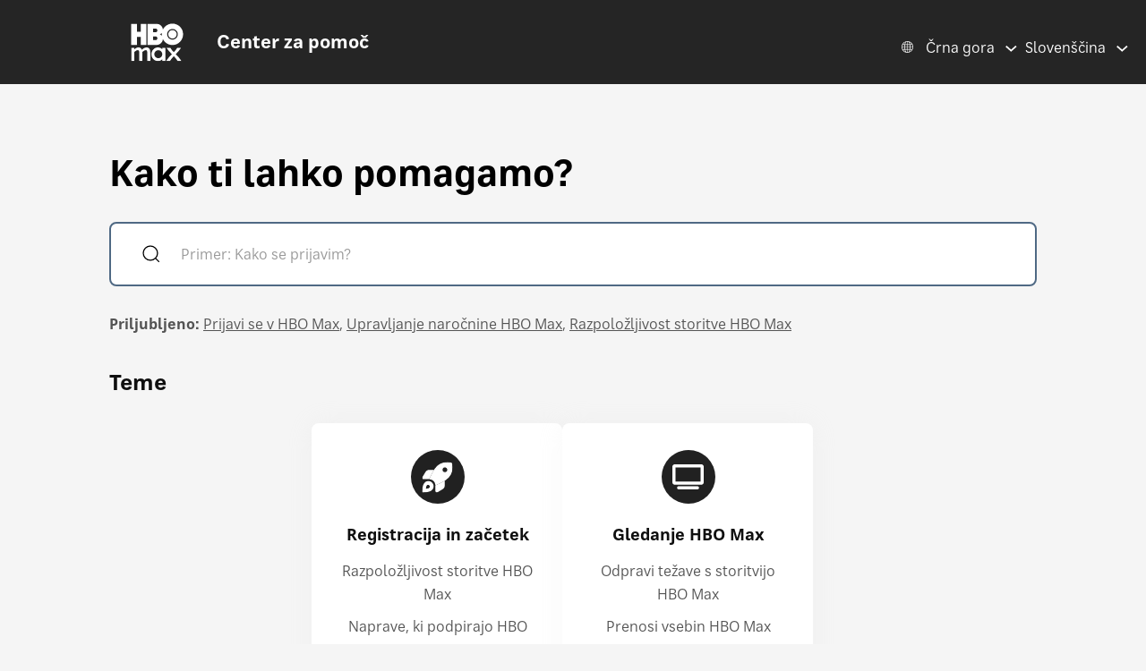

--- FILE ---
content_type: text/html; charset=utf-8
request_url: https://help.hbomax.com/me-sl/Home/Index
body_size: 9435
content:





<!DOCTYPE html>
<html lang="sl"
    >
<head>
    <script src="/bundles/Environment?v=-v_hgkolf3WFVkmi-JAaStAMe2eguKR1LtgQv_uZ7LE1"></script>


    <link rel="stylesheet" type="text/css" href="/Styles/Account/Fonts.css" />
    <script type="text/javascript">
        HHURL.config.baseUrl = "https://eus-prod-cc-hbomax-webapp.azurewebsites.net/"
        HHURL.config.countryRoute = "me-sl"
        HHURL.config.cookieDomain = ".eus-prod-cc-hbomax-webapp.azurewebsites.net"
        HHURL.config.selectedCountry = "me"
        HHURL.config.selectedLanguage = "sl"
    </script>
    <!-- Google Tag Manager -->
    <script>
        (function (w, d, s, l, i) {
            w[l] = w[l] || []; w[l].push({
                'gtm.start':
                    new Date().getTime(), event: 'gtm.js'
            }); var f = d.getElementsByTagName(s)[0],
                j = d.createElement(s), dl = l != 'dataLayer' ? '&l=' + l : ''; j.async = true; j.src =
                    'https://www.googletagmanager.com/gtm.js?id=' + i + dl; f.parentNode.insertBefore(j, f);
        })(window, document, 'script', 'dataLayer', 'GTM-52HP4RS');</script>
    <!-- End Google Tag Manager -->
    <!-- OneTrust Cookies Consent Notice start for help.beam.com -->
    <script src="https://cdn.cookielaw.org/scripttemplates/otSDKStub.js" type="text/javascript" charset="UTF-8" data-domain-script="018fe2d4-5c7e-7d31-a64a-91fbd54e468c"></script>
    <script type="text/javascript">
        function OptanonWrapper() {
            //document.getElementById("").textContent = "HELLOOOO";
        }
    </script>
    <!-- OneTrust Cookies Consent Notice end for help.beam.com -->


    <script src="/bundles/jquery?v=yrtgBHzBzBVlRqzNLyzvzTDw3epo5qeXgCkAGYvIIdA1"></script>


    <link href="https://cdnjs.cloudflare.com/ajax/libs/dropzone/5.9.2/min/dropzone.min.css" rel="stylesheet" />
    <script src="https://cdnjs.cloudflare.com/ajax/libs/dropzone/5.9.2/min/dropzone.min.js"></script>


    <meta http-equiv="X-UA-Compatible" content="IE=Edge">
    <meta http-equiv="content-type" content="text/html; charset=utf-8" />
    <meta http-equiv="Content-Style-Type" content="text/css" />
    <meta http-equiv="Content-Script-Type" content="text/javascript" />
    <meta http-equiv="X-UA-Compatible" content="chrome=1" />
    <meta name="viewport" content="width=device-width, initial-scale=1.0, minimum-scale=1.0, maximum-scale=3.0, user-scalable=yes" />
    
    <meta name="description" content="Prejmi odgovore na svoja vprašanja o storitvi HBO Max: o prijavi, obračunavanju, svojem računu in gledanju. Tukaj smo, da ti pomagamo." />
    <meta name="og:description" content="Prejmi odgovore na svoja vprašanja o storitvi HBO Max: o prijavi, obračunavanju, svojem računu in gledanju. Tukaj smo, da ti pomagamo." />
    <meta property="og:site_name" content="HBO Max">

    <link rel="shortcut icon" type="image/x-icon" href="/images/hbo-max-favicon.ico">

    <title>HBO Max | Središče za pomoč </title>
    <script src="/bundles/modernizr?v=inCVuEFe6J4Q07A0AcRsbJic_UE5MwpRMNGcOtk94TE1"></script>



    <script src="/Scripts/js.cookie.js"></script>
    

    <!--My Bundles-->


    <script src="/bundles/baseScripts?v=Og7CG0NEu4Ri_NsXxAoA-FyKakoGvHPSV0ZxQcr7d5I1"></script>

    <script src="/bundles/accountScripts?v=lWeG-_sHGWZBzc8GU3n6RF-KmGcdkRTcdixBn_YiGxA1"></script>

    <link href="/bundles/baseCSS?v=mD3TI8EsqaUQsrzoyaaZtoqcBonmcvw01J06_kSvzas1" rel="stylesheet"/>

    <link href="/bundles/accountCSS?v=nMYuNoj4vrvtceoKB0F-zjgix-CwgTXX57pbI1zDpls1" rel="stylesheet"/>

    <script src="/bundles/Clamp?v=yvdArk0iPbgG7pC4GCXbdiAGgGVhFaDNj8yl-y154Fg1"></script>

    <script src="/bundles/UAParser?v=5rQlbkPqG9FubFY54-YxgizLGUHN0wuW0eYuNA1iSKc1"></script>


    

    
    

    

    <!--Concentrix script load-->



    <script>
        window.CNX_BASEURL = "https://azureappgw-chatbot-admin.hartehanks.com/api/v1/chatbot";
    </script>


    <script src="/bundles/PypeStream?v=W4y14mb6s-vFiptmOhI7rk17YhcjG6D_EoDlz8yeLvE1"></script>

    
    

        <link rel="canonical" href="https://eus-prod-cc-hbomax-webapp.azurewebsites.net/me-sl/Home/Index" />

</head>
<body class="Site ">
    <!-- Google Tag Manager (noscript) -->
    <noscript>
        <iframe src="https://www.googletagmanager.com/ns.html?id=GTM-52HP4RS"
                height="0" width="0" style="display:none;visibility:hidden"></iframe>
    </noscript>
    <!-- End Google Tag Manager (noscript) -->
    <div class="SiteParent Home">
        <header>
            <div class="HeaderBG">
                


<header id="Site-header" class="Site-header AtTop">
    <div class="Header" role="banner">
        <div class="HeaderRow">
            <div class="HeaderTitleBlock">
                <div class="HeaderTitleWrapper">
                    <a href="/me-sl/Home/Index" class="HeaderLink InlineBlock" data-gatType="Link" data-gatSection="Header" data-nav="Light">
                        <div class="InlineBlock"><img src="/images/icons/NEW_HBO_Max_Logo_Pure_White.svg" class="HeaderLogo" /></div>
                        <div class="InlineBlock">
                            <div class="HeaderTitleLabel">Center za pomoč</div>
                        </div>
                    </a>
                </div>
            </div>
            <div class="HeaderLinkBlock">
                <div class="HeaderLanguagePicker">
    <div id="CountryPickerButton" class="PickerButton CountryPicker focusable" tabindex="0">
        <div class="PickerButtonLabel"><img src="/Images/icons/world_fff.svg" alt="Countries" class="RCLIcon" /></div>
        <div class="PickerValue">
            <div class="PickerButtonLabel desktop">Črna gora</div> 
            <div class="PickerButtonLabel mobile">ME</div> 
        </div>
    </div>
    <div id="LanguagePickerButton" class="PickerButton LanguagePicker focusable" tabindex="0">
        <div class="PickerValue Lang">
            <div class="PickerButtonLabel desktop">Slovenščina</div> 
            <div class="PickerButtonLabel mobile">SL</div>  
        </div>
    </div>
<div id="CountryPickerOverlay" class="Overlay DisplayNone">
    <div class="OverlayModal RCLOverlayModal">
        <div class="OverlayHeaderBar">
            <div class="RCLModalTitleWrapper"><div class="RCLModalTitle">Izberi svojo državo</div></div>

            <div id="CountryOverlayClose" class="OverlayClose"><img src="/images/icons/close-x.svg" alt="close" /></div>
        </div>
        <div class="RCLModalTopLine">Izberi svojo državo</div>
        <div class="OverlayModalBodyWrapper">
            <div class="OverlayModalBody">
                <div>

                    
                            <div class="RCLRegion">Azijsko-pacifiška regija</div>
                            <div class="RCLCountry"><a href="/au-en/Home/Index">Avstralija</a></div>
                            <div class="RCLCountry"><a href="/bd-en/Home/Index">Bangladeš</a></div>
                            <div class="RCLCountry"><a href="/bn-ms/Home/Index">Brunej</a></div>
                            <div class="RCLCountry"><a href="/ph-en/Home/Index">Filipini</a></div>
                            <div class="RCLCountry"><a href="/hk-zh/Home/Index">Hongkong</a></div>
                            <div class="RCLCountry"><a href="/id-id/Home/Index">Indonezija</a></div>
                            <div class="RCLCountry"><a href="/kh-en/Home/Index">Kambodža</a></div>
                            <div class="RCLCountry"><a href="/la-en/Home/Index">Laos</a></div>
                            <div class="RCLCountry"><a href="/mo-zh/Home/Index">Macao</a></div>
                            <div class="RCLCountry"><a href="/my-ms/Home/Index">Malezija</a></div>
                            <div class="RCLCountry"><a href="/mm-en/Home/Index">Mjanmar</a></div>
                            <div class="RCLCountry"><a href="/mn-en/Home/Index">Mongolija</a></div>
                            <div class="RCLCountry"><a href="/np-en/Home/Index">Nepal</a></div>
                            <div class="RCLCountry"><a href="/pk-en/Home/Index">Pakistan</a></div>
                            <div class="RCLCountry"><a href="/pw-en/Home/Index">Palav</a></div>
                            <div class="RCLCountry"><a href="/pg-en/Home/Index">Papua Nova Gvineja</a></div>
                            <div class="RCLCountry"><a href="/sb-en/Home/Index">Salomonovi otoki</a></div>
                            <div class="RCLCountry"><a href="/sg-en/Home/Index">Singapur</a></div>
                            <div class="RCLCountry"><a href="/lk-en/Home/Index">Šrilanka</a></div>
                            <div class="RCLCountry"><a href="/th-th/Home/Index">Tajska</a></div>
                            <div class="RCLCountry"><a href="/tw-zh/Home/Index">Tajvan</a></div>
                            <div class="RCLCountry"><a href="/tl-en/Home/Index">Vzhodni Timor</a></div>
                            <div class="RCLRegion">Bližnji vzhod</div>
                            <div class="RCLCountry"><a href="/il-he/Home/Index">Izrael</a></div>
                            <div class="RCLRegion">Evropa in Centralna Azija</div>
                            <div class="RCLCountry"><a href="/al-en/Home/Index">Albanija</a></div>
                            <div class="RCLCountry"><a href="/am-ru/Home/Index">Armenija</a></div>
                            <div class="RCLCountry"><a href="/at-de/Home/Index">Avstrija</a></div>
                            <div class="RCLCountry"><a href="/be-en/Home/Index">Belgija</a></div>
                            <div class="RCLCountry"><a href="/bg-bg/Home/Index">Bolgarija</a></div>
                            <div class="RCLCountry"><a href="/ba-sh/Home/Index">Bosna in Hercegovina</a></div>
                            <div class="RCLCountry"><a href="/cz-cs/Home/Index">Češka republika</a></div>
                            <div class="RCLCountry"><a href="/cy-el/Home/Index">Ciper</a></div>
                            <div class="RCLCountry"><a href="/me-sh/Home/Index">Črna gora</a></div>
                            <div class="RCLCountry"><a href="/dk-da/Home/Index">Danska</a></div>
                            <div class="RCLCountry"><a href="/ee-et/Home/Index">Estonija</a></div>
                            <div class="RCLCountry"><a href="/fi-fi/Home/Index">Finska</a></div>
                            <div class="RCLCountry"><a href="/fr-fr/Home/Index">Francija</a></div>
                            <div class="RCLCountry"><a href="/gr-el/Home/Index">Grčija</a></div>
                            <div class="RCLCountry"><a href="/ge-en/Home/Index">Gruzija</a></div>
                            <div class="RCLCountry"><a href="/hr-hr/Home/Index">Hrvaška</a></div>
                            <div class="RCLCountry"><a href="/is-en/Home/Index">Islandija</a></div>
                            <div class="RCLCountry"><a href="/it-it/Home/Index">Italija</a></div>
                            <div class="RCLCountry"><a href="/kz-ru/Home/Index">Kazahstan</a></div>
                            <div class="RCLCountry"><a href="/kg-ru/Home/Index">Kirgizistan</a></div>
                            <div class="RCLCountry"><a href="/lv-lv/Home/Index">Latvija</a></div>
                            <div class="RCLCountry"><a href="/li-de/Home/Index">Lihtenštajn</a></div>
                            <div class="RCLCountry"><a href="/lt-lt/Home/Index">Litva</a></div>
                            <div class="RCLCountry"><a href="/lu-fr/Home/Index">Luksemburg</a></div>
                            <div class="RCLCountry"><a href="/hu-hu/Home/Index">Madžarska</a></div>
                            <div class="RCLCountry"><a href="/mt-en/Home/Index">Malta</a></div>
                            <div class="RCLCountry"><a href="/de-de/Home/Index">Nemčija</a></div>
                            <div class="RCLCountry"><a href="/nl-nl/Home/Index">Nizozemska</a></div>
                            <div class="RCLCountry"><a href="/no-no/Home/Index">Norveška</a></div>
                            <div class="RCLCountry"><a href="/pt-pt/Home/Index">Portugalska</a></div>
                            <div class="RCLCountry"><a href="/ro-ro/Home/Index">Romunija</a></div>
                            <div class="RCLCountry"><a href="/mk-mk/Home/Index">Severna Makedonija</a></div>
                            <div class="RCLCountry"><a href="/sk-sk/Home/Index">Slovaška</a></div>
                            <div class="RCLCountry"><a href="/si-sl/Home/Index">Slovenija</a></div>
                            <div class="RCLCountry"><a href="/es-es/Home/Index">Španija</a></div>
                            <div class="RCLCountry"><a href="/rs-sh/Home/Index">Srbija</a></div>
                            <div class="RCLCountry"><a href="/se-sv/Home/Index">Švedska</a></div>
                            <div class="RCLCountry"><a href="/ch-de/Home/Index">Švica</a></div>
                            <div class="RCLCountry"><a href="/tj-ru/Home/Index">Tadžikistan</a></div>
                            <div class="RCLCountry"><a href="/tr-tr/Home/Index">Turčija</a></div>
                            <div class="RCLCountry"><a href="/ua-uk/Home/Index">Ukrajina</a></div>
                            <div class="RCLRegion">Latinska Amerika in Karibi</div>
                            <div class="RCLCountry"><a href="/ai-en/Home/Index">Angvila</a></div>
                            <div class="RCLCountry"><a href="/ag-en/Home/Index">Antigva in Barbuda</a></div>
                            <div class="RCLCountry"><a href="/ar-es/Home/Index">Argentina</a></div>
                            <div class="RCLCountry"><a href="/aw-en/Home/Index">Aruba</a></div>
                            <div class="RCLCountry"><a href="/bs-en/Home/Index">Bahami</a></div>
                            <div class="RCLCountry"><a href="/bb-en/Home/Index">Barbados</a></div>
                            <div class="RCLCountry"><a href="/bz-en/Home/Index">Belize</a></div>
                            <div class="RCLCountry"><a href="/bo-es/Home/Index">Bolivija</a></div>
                            <div class="RCLCountry"><a href="/br-pt/Home/Index">Brazilija</a></div>
                            <div class="RCLCountry"><a href="/vg-en/Home/Index">Britanski Deviški otoki</a></div>
                            <div class="RCLCountry"><a href="/cl-es/Home/Index">Čile</a></div>
                            <div class="RCLCountry"><a href="/cw-en/Home/Index">Curacao</a></div>
                            <div class="RCLCountry"><a href="/dm-en/Home/Index">Dominika</a></div>
                            <div class="RCLCountry"><a href="/do-en/Home/Index">Dominikanska republika</a></div>
                            <div class="RCLCountry"><a href="/ec-es/Home/Index">Ekvador</a></div>
                            <div class="RCLCountry"><a href="/gd-en/Home/Index">Grenada</a></div>
                            <div class="RCLCountry"><a href="/gy-en/Home/Index">Gvajana</a></div>
                            <div class="RCLCountry"><a href="/gt-es/Home/Index">Gvatemala</a></div>
                            <div class="RCLCountry"><a href="/ht-en/Home/Index">Haiti</a></div>
                            <div class="RCLCountry"><a href="/hn-es/Home/Index">Honduras</a></div>
                            <div class="RCLCountry"><a href="/jm-en/Home/Index">Jamajka</a></div>
                            <div class="RCLCountry"><a href="/ky-en/Home/Index">Kajmanski otoki</a></div>
                            <div class="RCLCountry"><a href="/co-es/Home/Index">Kolumbija</a></div>
                            <div class="RCLCountry"><a href="/cr-es/Home/Index">Kostarika</a></div>
                            <div class="RCLCountry"><a href="/mx-es/Home/Index">Mehika</a></div>
                            <div class="RCLCountry"><a href="/ms-en/Home/Index">Montserrat</a></div>
                            <div class="RCLCountry"><a href="/ni-es/Home/Index">Nikaragva</a></div>
                            <div class="RCLCountry"><a href="/tc-en/Home/Index">Otoki Turks in Caicos</a></div>
                            <div class="RCLCountry"><a href="/pa-es/Home/Index">Panama</a></div>
                            <div class="RCLCountry"><a href="/py-es/Home/Index">Paragvaj</a></div>
                            <div class="RCLCountry"><a href="/pe-es/Home/Index">Peru</a></div>
                            <div class="RCLCountry"><a href="/sv-es/Home/Index">Salvador</a></div>
                            <div class="RCLCountry"><a href="/sr-en/Home/Index">Surinam</a></div>
                            <div class="RCLCountry"><a href="/lc-en/Home/Index">Sveta Lucija</a></div>
                            <div class="RCLCountry"><a href="/kn-en/Home/Index">Sveti Krištof in Nevis</a></div>
                            <div class="RCLCountry"><a href="/vc-en/Home/Index">Sveti Vincencij in Grenadine</a></div>
                            <div class="RCLCountry"><a href="/tt-en/Home/Index">Trinidad in Tobago</a></div>
                            <div class="RCLCountry"><a href="/uy-es/Home/Index">Urugvaj</a></div>
                            <div class="RCLCountry"><a href="/ve-es/Home/Index">Venezuela</a></div>
                            <div class="RCLRegion">ZDA</div>
                            <div class="RCLCountry"><a href="/us-en/Home/Index">Združene države Amerike</a></div>
                </div>
            </div>
        </div>
    </div>
</div>


<div id="LanguagePickerOverlay" class="DisplayNone LanguagePickerOverlay">
    <div id="LangList" class="LPOLanguageList">
            <div class="LPOLanguageChoice "><a href="/me-en/Home/Index">English</a></div>
            <div class="LPOLanguageChoice "><a href="/me-hr/Home/Index">Hrvatski</a></div>
            <div class="LPOLanguageChoice "><a href="/me-mk/Home/Index">Mакедонски</a></div>
            <div class="LPOLanguageChoice "><a href="/me-sh/Home/Index">Srpski</a></div>
            <div class="LPOLanguageChoice Selected"><a href="/me-sl/Home/Index">Slovenščina</a></div>
    </div>
</div></div>
            </div>
        </div>
    </div>
</header>
                <div class="HeaderSpacer"></div>
                
                <div class="SearchBlock">
    <div class="SearchTitle">Kako ti lahko pomagamo?</div>
    <div class="SearchSection">
        <div class="SearchContainer">
            <div id="SearchIconBlock" class="SearchIconBlock">
                <img src="/images/icons/search-default.svg" class="SearchIcon" alt="Search Button" />
            </div><div class="SearchInputBlock">
<form accept-charset="UTF-8" action="/me-sl/Answer/Results" class="search" data-gatType="Button" method="post" role="search"><input name="__RequestVerificationToken" type="hidden" value="ww6-G5VEDhLASJeVLk3DugPXxlkamIelsoJduvs8O8g02O2mCIrJtG8UBhj5KLQi9fzYlMdFOVfcRrb-_10aqRmywICb0T_Ugeo-CDPPfq41" />                    <input class="SearchInput" id="SearchHome" name="query" type="search" placeholder="Primer: Kako se prijavim?" autocomplete="off" aria-label="Primer: Kako se prijavim?"/>
                    <input id="HomeSearchSubmit" name="commit" type="submit" value="Search" style="display:none;" data-gatType="Button" data-gatSection="Home" data-gatName="Search">
                    <input id="IsNewSearch" type="hidden" name="IsNewSearch" value="True" />
</form>            </div><div id="DynamicSearchHome" class="DisplayNone">
                <div id="DynamicSearchWrapper" class="DynSearchWrapper DynSearchHome">
    <div id="PopularBlock" class="">
        <div class="PageSearchRow2Title">PRILJUBLJENO TA TRENUTEK</div>
        <div>
            <ul class="PageSearchPopList">
                    <li><a href="/me-sl/Answer/Detail/000002515" class="FeaturedLink" data-gatType="Link" data-gatSection="PopularSearches">Podnapisi, podnaslavljanje in zvok</a></li>
                    <li><a href="/me-sl/Answer/Detail/000002516" class="FeaturedLink" data-gatType="Link" data-gatSection="PopularSearches">Pozabljen e-poštni naslov ali geslo HBO Max</a></li>
                    <li><a href="/me-sl/Answer/Detail/000002525" class="FeaturedLink" data-gatType="Link" data-gatSection="PopularSearches">Sprememba načina plačila</a></li>
                    <li><a href="/me-sl/Answer/Detail/000002521" class="FeaturedLink" data-gatType="Link" data-gatSection="PopularSearches">Odpravi težave z aplikacijo HBO Max ali stranjo hbomax.com</a></li>
                    <li><a href="/me-sl/Answer/Detail/000002508" class="FeaturedLink" data-gatType="Link" data-gatSection="PopularSearches">Spremeni svoj e-poštni naslov, geslo ali ime</a></li>
            </ul>
        </div>
    </div>
    <div id="DynamicSearchBlock" class=""></div>
</div>


            </div>
        </div>
    </div>
    <div class="PopularBlock">
    <ul class="PopularList"><li class="PopularLabel">Priljubljeno:</li>
            <li><a href="/me-sl/Answer/Detail/000002551" class="PopularLink" data-gatType="Link" data-gatSection="PopularList" >Prijavi se v HBO Max</a></li>
            <li><a href="/me-sl/Answer/Detail/000002529" class="PopularLink" data-gatType="Link" data-gatSection="PopularList" >Upravljanje naročnine HBO Max</a></li>
            <li><a href="/me-sl/Answer/Detail/000002518" class="PopularLink" data-gatType="Link" data-gatSection="PopularList" >Razpoložljivost storitve HBO Max</a></li>
    </ul>
</div>


</div>
<script>
    $(document).ready(function () {
        $("#SearchHome").focusin(function () {
            $("#DynamicSearchHome").removeClass("DisplayNone");
        });
        MonitorSearch("SearchHome", "DynamicSearchBlock", "/me-sl/Answer/AnswerSearch");
        $('#SearchIconBlock').click(function () {
            _doSearch();
        });
        $('#SearchHome').keypress(function (e) {
            if (e.which == 13) {
                _doSearch();
                return false;
            }
        });
    });
    function _doSearch() {
        if ($("#SearchHome").val().trim().length > 0) {
            $('#HomeSearchSubmit').click();
        }
    }
</script>
                <div id="ScrollToTop"><img src="/images/icons/back-to-top-v2.svg" /></div>
            </div>
        </header>
        <main class="Site-content Site-content--full">
            
            

<div class="BodyHome">
    <h2 class="CategoriesTitle">Teme</h2>
<section class="categories" data-section="categories">

            <div class="CategoryGroup">
<section class="CategoryHolder">
    <div class="category">

        <div class="CategoryHeaderRow">
            <a href="/me-sl/Category/Detail/Sign_Up_Get_Started" class="cat-link" data-gatType="Link" data-gatSection="CategoryBlockTitle"><div class="IconBG"><img src="\images\icons\getstarted_v2.svg" class="CategoryIcon Sign_Up_Get_Started" /></div><h2 class="cat-heading" data-breadcrumb="Registracija in začetek">Registracija in začetek</h2></a>
        </div>
        <div class="CategoryBody">
            <ul id="TopInCategory0" class="cat-questions" data-section="Registracija in začetek">
                    <li class="question"><a href="/me-sl/Answer/Detail/000002518" data-gatType="Link" data-gatSection="CategoryBlockAnswer">Razpoložljivost storitve HBO Max</a></li>
                    <li class="question"><a href="/me-sl/Answer/Detail/000002506" data-gatType="Link" data-gatSection="CategoryBlockAnswer">Naprave, ki podpirajo HBO Max</a></li>
                    <li class="question"><a href="/me-sl/Answer/Detail/000002547" data-gatType="Link" data-gatSection="CategoryBlockAnswer">Paketi HBO Max</a></li>
            </ul>
        </div>

            <div class="category-footer"><a href="/me-sl/Category/Detail/Sign_Up_Get_Started" class="ViewAll" title="Prikaži vse - Registracija in začetek" data-gatType="Link" data-gatSection="CategoryBlock" data-gatName="Prikaži vse - Registracija in začetek" aria-label="Prikaži vse Registracija in začetek">Prikaži vse</a></div>

            <script type="text/javascript">
	            $( window ).resize(function() {
	                textClamp_TopInCategory(0);
	            });

                $(window).on('load', function () {
                    textClamp_TopInCategory(0);
                });
            </script>

    </div>
</section>
<section class="CategoryHolder">
    <div class="category">

        <div class="CategoryHeaderRow">
            <a href="/me-sl/Category/Detail/Watch_Max" class="cat-link" data-gatType="Link" data-gatSection="CategoryBlockTitle"><div class="IconBG"><img src="\images\icons\watchmax_v2.svg" class="CategoryIcon Watch_Max" /></div><h2 class="cat-heading" data-breadcrumb="Gledanje HBO Max">Gledanje HBO Max</h2></a>
        </div>
        <div class="CategoryBody">
            <ul id="TopInCategory1" class="cat-questions" data-section="Gledanje HBO Max">
                    <li class="question"><a href="/me-sl/Answer/Detail/000002521" data-gatType="Link" data-gatSection="CategoryBlockAnswer">Odpravi težave s storitvijo HBO Max</a></li>
                    <li class="question"><a href="/me-sl/Answer/Detail/000002511" data-gatType="Link" data-gatSection="CategoryBlockAnswer">Prenosi vsebin HBO Max</a></li>
                    <li class="question"><a href="/me-sl/Answer/Detail/000002541" data-gatType="Link" data-gatSection="CategoryBlockAnswer">Nastavitve HBO Max</a></li>
            </ul>
        </div>

            <div class="category-footer"><a href="/me-sl/Category/Detail/Watch_Max" class="ViewAll" title="Prikaži vse - Gledanje HBO Max" data-gatType="Link" data-gatSection="CategoryBlock" data-gatName="Prikaži vse - Gledanje HBO Max" aria-label="Prikaži vse Gledanje HBO Max">Prikaži vse</a></div>

            <script type="text/javascript">
	            $( window ).resize(function() {
	                textClamp_TopInCategory(1);
	            });

                $(window).on('load', function () {
                    textClamp_TopInCategory(1);
                });
            </script>

    </div>
</section>
            </div>
            <div class="CategoryGroup">
<section class="CategoryHolder">
    <div class="category">

        <div class="CategoryHeaderRow">
            <a href="/me-sl/Category/Detail/Account_Sign_In" class="cat-link" data-gatType="Link" data-gatSection="CategoryBlockTitle"><div class="IconBG"><img src="\images\icons\accountsignin_v2.svg" class="CategoryIcon Account_Sign_In" /></div><h2 class="cat-heading" data-breadcrumb="Račun in prijava">Račun in prijava</h2></a>
        </div>
        <div class="CategoryBody">
            <ul id="TopInCategory2" class="cat-questions" data-section="Račun in prijava">
                    <li class="question"><a href="/me-sl/Answer/Detail/000002551" data-gatType="Link" data-gatSection="CategoryBlockAnswer">Prijavi se v HBO Max</a></li>
                    <li class="question"><a href="/me-sl/Answer/Detail/000002554" data-gatType="Link" data-gatSection="CategoryBlockAnswer">Ponudnika ni na seznamu</a></li>
                    <li class="question"><a href="/me-sl/Answer/Detail/000002557" data-gatType="Link" data-gatSection="CategoryBlockAnswer">Aktiviraj naročnino HBO Max</a></li>
            </ul>
        </div>

            <div class="category-footer"><a href="/me-sl/Category/Detail/Account_Sign_In" class="ViewAll" title="Prikaži vse - Račun in prijava" data-gatType="Link" data-gatSection="CategoryBlock" data-gatName="Prikaži vse - Račun in prijava" aria-label="Prikaži vse Račun in prijava">Prikaži vse</a></div>

            <script type="text/javascript">
	            $( window ).resize(function() {
	                textClamp_TopInCategory(2);
	            });

                $(window).on('load', function () {
                    textClamp_TopInCategory(2);
                });
            </script>

    </div>
</section>
<section class="CategoryHolder">
    <div class="category">

        <div class="CategoryHeaderRow">
            <a href="/me-sl/Category/Detail/Billing_Subscription" class="cat-link" data-gatType="Link" data-gatSection="CategoryBlockTitle"><div class="IconBG"><img src="\images\icons\billingsubscription_v2.svg" class="CategoryIcon Billing_Subscription" /></div><h2 class="cat-heading" data-breadcrumb="Obračunavanje in naročnina">Obračunavanje in naročnina</h2></a>
        </div>
        <div class="CategoryBody">
            <ul id="TopInCategory3" class="cat-questions" data-section="Obračunavanje in naročnina">
                    <li class="question"><a href="/me-sl/Answer/Detail/000002529" data-gatType="Link" data-gatSection="CategoryBlockAnswer">Upravljanje naročnine HBO Max</a></li>
                    <li class="question"><a href="/me-sl/Answer/Detail/000002547" data-gatType="Link" data-gatSection="CategoryBlockAnswer">Paketi HBO Max</a></li>
                    <li class="question"><a href="/me-sl/Answer/Detail/000002526" data-gatType="Link" data-gatSection="CategoryBlockAnswer">Preklic naročnine HBO Max</a></li>
            </ul>
        </div>

            <div class="category-footer"><a href="/me-sl/Category/Detail/Billing_Subscription" class="ViewAll" title="Prikaži vse - Obračunavanje in naročnina" data-gatType="Link" data-gatSection="CategoryBlock" data-gatName="Prikaži vse - Obračunavanje in naročnina" aria-label="Prikaži vse Obračunavanje in naročnina">Prikaži vse</a></div>

            <script type="text/javascript">
	            $( window ).resize(function() {
	                textClamp_TopInCategory(3);
	            });

                $(window).on('load', function () {
                    textClamp_TopInCategory(3);
                });
            </script>

    </div>
</section>
            </div>
    

</section>
<script type="text/javascript">
    /*
    function textClamp_TopInCategory(InstanceID) {
        $("#TopInCategory" + InstanceID + " .question").each(function () {
            $clamp($(this)[0], { clamp: 2, useNativeClamp: false, splitOnChars: [" "] });
        });
    }
    */
    function textClamp_TopInCategory(InstanceID) {
    $("#TopInCategory" + InstanceID + " .question a").each(function () {
        if ($(this).text().trim().length > 0) {
            try {
                $clamp(this, {
                    clamp: 2,
                    useNativeClamp: false,
                    splitOnChars: [" ", "-", "–", "—"]
                });
            } catch (e) {
                console.warn("Clamp error for:", this, e);
            }
        }
    });
}
</script>

</div>
<div class="KBLists">
    <div class="FeaturedBlock">
        <div class="FeatureWidth">
    <div class="FeaturedTitleRow">
        <div class="FeaturedTitle">Izpostavljeni članki</div>
    </div>
    <div>
        <ul class="FeaturedList">
                <li><a href="/me-sl/Answer/Detail/000002547" class="FeaturedLink" data-gatType="Link" data-gatSection="FeaturedArticles">Paketi HBO Max</a></li>
                <li><a href="/me-sl/Answer/Detail/000002521" class="FeaturedLink" data-gatType="Link" data-gatSection="FeaturedArticles">Odpravi težave s storitvijo HBO Max</a></li>
        </ul>
    </div>
</div>

    </div>
    <div class="HowDoIBlock">
        <div class="FeatureWidth">
    <div class="FeaturedTitleRow">
        <div class="FeaturedTitle">Kako ...?</div>
    </div>
    <div>
        <ul class="FeaturedList">
                <li><a href="/me-sl/Answer/Detail/000002551" class="FeaturedLink" data-gatType="Link" data-gatSection="HowDoI">Prijavi se v HBO Max</a></li>
                <li><a href="/me-sl/Answer/Detail/000002529" class="FeaturedLink" data-gatType="Link" data-gatSection="HowDoI">Upravljanje naročnine HBO Max</a></li>
                <li><a href="/me-sl/Answer/Detail/000002544" class="FeaturedLink" data-gatType="Link" data-gatSection="HowDoI">Naroči se na HBO Max</a></li>
        </ul>
    </div>
</div>


    </div>
</div>

<script>
    const country = "us";
    const wafcountry = "US";
    console.log("GeoIP Country = ", country);
    console.log("WAF Country = ", wafcountry);
</script>



        </main>
        



<footer class="Site-footer">
    <div class="Footer">
        <div class="FooterLinksRow">
            <div class="FooterLinks">
                
                <div class="FooterLink"><a href="/me-sl/Feedback/index" target="_self" data-gatType="Link" data-gatSection="Footer" data-nav="Light">Vnesi povratne informacije</a></div>
                <div class="FooterLink"><a href="http://www.hbomax.com/privacy" target="_blank" data-gatType="Link" data-gatSection="Footer" data-nav="Light">Pravilnik o zasebnosti</a></div>
                <div class="FooterLink"><a href="http://www.hbomax.com/terms-of-use" target="_blank" data-gatType="Link" data-gatSection="Footer" data-nav="Light">Pogoji uporabe</a></div>
                
                <div class="FooterLink"><a class="ot-sdk-show-settings cookieLink" data-gatType="Link" data-gatSection="Footer" data-nav="Light" tabindex="0">Cookie Setting</a></div>
            </div>
            

        </div>



            <div class="ContactFloat"><button id="LaunchChat" type="submit" data-gatType="Button" data-gatSection="ChatFloat" data-gatName="Launch" class="ContactFloatButton DisplayNone">Stik z nami</button></div>

        <hr class="FooterHR" />
        <div class="CopyrightRow">
                <div class="FooterSocialLink"><span class="FollowUs">Sledi nam</span><a id="XLink" href="https://www.instagram.com/HBOMaxAdria" target="_blank" data-gatType="Link" data-gatSection="Footer" data-gatName="Twitter" data-nav="Light" class="FollowLink"><img src="/images/icons/instagram_white_v2.svg" class="TwitterFooterIcon" alt="Twitter icon" /></a></div>



                <div class="CR">&copy; 2026 HBO Europe s.r.o. HBO Max is property of Home Box Office, Inc. All rights reserved.</div>
        </div>
    </div>
</footer>
<input data-val="true" data-val-required="The IsPypestreamDown field is required." id="IsPypestreamDown" name="IsPypestreamDown" type="hidden" value="False" />
<input id="Country" name="Country" type="hidden" value="me" />
<input id="Language" name="Language" type="hidden" value="sl" />
<input id="PypeStreamAppID" name="PypeStreamAppID" type="hidden" value="dc3e1bf9-77fb-4e3b-9d63-c2d7109d581a" />


<script src="https://ajax.googleapis.com/ajax/libs/jquery/3.5.1/jquery.min.js"></script>
<script type="text/javascript">
    $(document).ready(function () {
        $("#XLink").click(function (event) {
            //event.preventDefault();
            $.ajax({
                url: '/me-sl/Footer/SaveTwitterData',
                type: 'POST',
                success: function (response) {
                    if (response.success) {
                        console.log("Data saved successfully");
                    } else {
                        console.log("Error saving data");
                    }
                },
                error: function (xhr, status, error) {
                    console.log("Error: " + error);
                }
            });
        });
        // Ensure the tabindex attribute is set correctly for all focusable divs
        $('.focusable').attr('tabindex', '0');
    });
</script>

    <script type="text/javascript">
                    $(document).ready(function () {
                        var url = '/me-sl/ContactUs/index';
                        if ($("#IsPypestreamDown").val() == 'True') {
                            $("#LaunchChat").removeClass("DisplayNone");
                            $("#LaunchChat").click(function (e) {
                                //window.location.href = HHURL.config.baseUrl + "ContactUs/Topic/Sign_Up_Get_Started";
                                window.location.href = url;
                            });
                        }
                        else {
                            _launchPypestream($("#Country").val(), $("#Language").val(), $("#PypeStreamAppID").val())
                        }

                        //loadChatbotConfigurationFromService();
                    });

    </script>


    </div>
    

</body>

</html>

<script>
    
</script>




<script>
    (function autoOpenChatWhenCnxReady() {
        var params = new URLSearchParams(window.location.search);
        if (!params.has('link_clicked')) return;

        var btn = document.getElementById('launch-chat');
        if (!btn) return;

        if (window.__CNX_AUTO_OPEN_DONE__) return;
        window.__CNX_AUTO_OPEN_DONE__ = true;

        window.addEventListener('cnx:ready', function () {
            setTimeout(function () {
                try {
                    var c = document.getElementById('chatbotContainer');
                    var alreadyShown = c && (c.childElementCount > 0 || getComputedStyle(c).display !== 'none');
                    if (!alreadyShown) btn.click();
                } catch (_) { }
            }, 100);
        }, { once: true });
    })();
</script>


--- FILE ---
content_type: text/css
request_url: https://web.pypestream.com/assets/index.2f8a77c1.css
body_size: -46
content:
@font-face{font-family:Open Sans;font-style:normal;font-weight:400;src:url(/assets/open-sans-regular.53bb8584.woff2) format("woff2")}@font-face{font-family:Open Sans;font-style:normal;font-weight:600;src:url(/assets/open-sans-semi-bold.8316cc0b.woff2) format("woff2")}@font-face{font-family:Open Sans;font-style:normal;font-weight:700;src:url(/assets/open-sans-bold.eb0d3e86.woff2) format("woff2")}.ps-sr-only{border:0;clip:rect(0,0,0,0);height:1px;margin:-1px;overflow:hidden;padding:0;position:absolute;width:1px;white-space:nowrap}input::-ms-reveal,input::-ms-clear{display:none}


--- FILE ---
content_type: application/javascript
request_url: https://web.pypestream.com/assets/sl.79697a0e.js
body_size: 2535
content:
const l="Nalaganje",_="Zapri",p="Odpri v novem zavihku",c="Pridobivanje trenutne lokacije...",d="Tukaj je moja lokacija.",u="Tukaj je moja lokacija.",v="Prenesite prepis",m="Pridru\u017Eite se sre\u010Danju",j="Za\u010Dni nov pogovor",k="Preme\u0161\u010Deni ste k drugemu agentu.",g="Izberite mo\u017Enost",b="Izberite mo\u017Enost ali vnesite sporo\u010Dilo",z="Vnesite sporo\u010Dilo",h="Vnesite varno sporo\u010Dilo",y="Sodelujte z nami",f="{{date, notices}}",e={lastWeek:"'Prej\u0161nji teden' eeee 'ob' h:mm aa",yesterday:"'V\u010Deraj ob' h:mm aa",today:"'Danes ob' h:mm aa",tomorrow:"'Jutri ob' h:mm aa",nextWeek:"'Naslednji teden' eeee 'ob' h:mm aa",other:"P"},a={today:"Danes",tomorrow:"Jutri",yesterday:"V\u010Deraj"},P="Izberite Mo\u017Enost",N="Izberite Datum",w="Izberite Mo\u017Enost",x="Izberite Mo\u017Enosti",I="Izberite",Z="Iskanje",V="{{count}} Rezultat",R="{{count}} Rezultatov",M="Izberi vse",O="Geolokacija ni podprta.",S="Ta pogovor se je kon\u010Dal.",D="Uspe\u0161no ste povezani z agentom.",o="Va\u0161 brskalnik ne podpira videa HTML5. <1>vir lahko prenesete tukaj</1>.",T="Nastavitve",A="Nazaj na pogovor",L="Poganja",i=`Vsi agenti so trenutno zasedeni,
 po\u010Dakajte, da se pove\u017Eete.`,G="Internetna povezava je bila izgubljena",K="Ponovna povezava...",J="Rekli ste: ",W="Agent tipka ",F="{{ pypeName }} tipka ",U="{{ fromname }} pravi: ",B="{{ pypeName }} pravi: ",C="{{ fromName }} je delil(-a) sliko: ",H="{{ pypeName }} je delil(-a) sliko: ",q="Za najbolj\u0161o izku\u0161njo z bralnikom zaslona v Firefoxu priporo\u010Damo uporabo NVDA.",n="Za najbolj\u0161o izku\u0161njo z bralnikom zaslona v Google Chrome priporo\u010Damo uporabo JAWS.",E="Kon\u010Daj pogovor",Q="Doma\u010Di meni",X="Nazaj",Y="Minimiziraj",$="Zapri pogovorno okno",ee="Strni pogovorno okno",ae="Raz\u0161iri v istem oknu",oe="Zapri pogovor",ie="Zapri anketo",ne="Po\u010Disti",te="Po\u0161lji",se="Skrij varno vsebino",re="Prika\u017Ei varno vsebino",le="{{ date, Pp}}",_e="ti",pe="prepis",ce="Pogovorno vmesnik",de="Po\u0161lji sporo\u010Dilo",ue="{{ title }} - Odpri pogovorno okno",ve="Sporo\u010Dilo poslano",me="Nalaganje: {{ fileName }}",je="Nalaganje uspe\u0161no",t="Prilo\u017Eeno: {{ fileName }}",ke="Nalaganje ni uspelo",ge="Oprostite, ta vrsta datoteke ni dovoljena.",be="Nalo\u017Eili ste {{ fileName }}",ze="Pri nalaganju va\u0161e datoteke je pri\u0161lo do te\u017Eave.",s="Ta datoteka je prevelika za nalaganje. Prosimo, izberite datoteko, manj\u0161o od 5 GB.",he="{{ agentName }} je za\u010Del(-a) klic",ye="Kliknite za pridru\u017Eitev",fe="Va\u0161a klicna seja je v teku",Pe="Ponovno za\u017Eenite",Ne="Nobena",we="Poganja Pypestream",r="Oprostite, imamo nekaj tehni\u010Dnih te\u017Eav. Poskusite svojo zahtevo pozneje.",xe={loading:"Nalaganje",webview_close:"Zapri",webview_expand:"Odpri v novem zavihku",fetching_location:"Pridobivanje trenutne lokacije...",location_success:"Tukaj je moja lokacija.",location_failure:"Tukaj je moja lokacija.",download_transcript:"Prenesite prepis",join_meeting:"Pridru\u017Eite se sre\u010Danju",start_new_conversation:"Za\u010Dni nov pogovor",transfer_another_agent:"Preme\u0161\u010Deni ste k drugemu agentu.",text_input_select:"Izberite mo\u017Enost",text_input_selectORtype:"Izberite mo\u017Enost ali vnesite sporo\u010Dilo",text_input_type:"Vnesite sporo\u010Dilo",text_input_secure:"Vnesite varno sporo\u010Dilo",default_launcher_text:"Sodelujte z nami",chat_notice_timestamp:"{{date, notices}}",noticesLocale:e,datepickerLocale:a,condensed_placeholder_carousel:"Izberite Mo\u017Enost",condensed_placeholder_date:"Izberite Datum",condensed_placeholder_list:"Izberite Mo\u017Enost",condensed_placeholder_list_plural:"Izberite Mo\u017Enosti",listpicker_button_text:"Izberite",listpicker_search_placeholder:"Iskanje",listpicker_results:"{{count}} Rezultat",listpicker_results_plural:"{{count}} Rezultatov",listpicker_select_all:"Izberi vse",location_unsupported_error:"Geolokacija ni podprta.",conversation_ended:"Ta pogovor se je kon\u010Dal.",transfered_agent:"Uspe\u0161no ste povezani z agentom.",video_unsupported:o,settings:"Nastavitve",return_to_conversation:"Nazaj na pogovor",powered_by:"Poganja",added_to_waitlist:i,lost_internet_connection:"Internetna povezava je bila izgubljena",reconnecting:"Ponovna povezava...",you_said:"Rekli ste: ",agent_is_typing:"Agent tipka ",bot_is_typing:"{{ pypeName }} tipka ",agent_says:"{{ fromname }} pravi: ",bot_says:"{{ pypeName }} pravi: ",agent_shared_image:"{{ fromName }} je delil(-a) sliko: ",bot_shared_image:"{{ pypeName }} je delil(-a) sliko: ",disclaimer_firefox_sr_only:"Za najbolj\u0161o izku\u0161njo z bralnikom zaslona v Firefoxu priporo\u010Damo uporabo NVDA.",disclaimer_chrome_sr_only:n,end_conversation:"Kon\u010Daj pogovor",home:"Doma\u010Di meni",back:"Nazaj",minimize:"Minimiziraj",close_webview:"Zapri pogovorno okno",reduce_webview:"Strni pogovorno okno",expand_in_same_window:"Raz\u0161iri v istem oknu",close_conversation_dialog:"Zapri pogovor",close_survey:"Zapri anketo",clear:"Po\u010Disti",send:"Po\u0161lji",hide_secure_content:"Skrij varno vsebino",show_secure_content:"Prika\u017Ei varno vsebino",chat_at:"{{ date, Pp}}",you:"ti",transcript:"prepis",conversation_interface:"Pogovorno vmesnik",send_message:"Po\u0161lji sporo\u010Dilo",open_conversation_dialog:"{{ title }} - Odpri pogovorno okno",message_sent:"Sporo\u010Dilo poslano",you_are_uploading:"Nalaganje: {{ fileName }}",upload_successful:"Nalaganje uspe\u0161no",attached:t,upload_failed:"Nalaganje ni uspelo",file_type_error:"Oprostite, ta vrsta datoteke ni dovoljena.",you_uploaded:"Nalo\u017Eili ste {{ fileName }}",problem_uploading_file:"Pri nalaganju va\u0161e datoteke je pri\u0161lo do te\u017Eave.",file_upload_size_error:s,agent_initiated_call:"{{ agentName }} je za\u010Del(-a) klic",click_to_join:"Kliknite za pridru\u017Eitev",call_session_in_progress:"Va\u0161a klicna seja je v teku",relaunch:"Ponovno za\u017Eenite",listpicker_none:"Nobena",powered_by_pypestream:"Poganja Pypestream",technical_error:r};export{i as added_to_waitlist,he as agent_initiated_call,W as agent_is_typing,U as agent_says,C as agent_shared_image,t as attached,X as back,F as bot_is_typing,B as bot_says,H as bot_shared_image,fe as call_session_in_progress,le as chat_at,f as chat_notice_timestamp,ne as clear,ye as click_to_join,oe as close_conversation_dialog,ie as close_survey,$ as close_webview,P as condensed_placeholder_carousel,N as condensed_placeholder_date,w as condensed_placeholder_list,x as condensed_placeholder_list_plural,S as conversation_ended,ce as conversation_interface,a as datepickerLocale,xe as default,y as default_launcher_text,n as disclaimer_chrome_sr_only,q as disclaimer_firefox_sr_only,v as download_transcript,E as end_conversation,ae as expand_in_same_window,c as fetching_location,ge as file_type_error,s as file_upload_size_error,se as hide_secure_content,Q as home,m as join_meeting,I as listpicker_button_text,Ne as listpicker_none,V as listpicker_results,R as listpicker_results_plural,Z as listpicker_search_placeholder,M as listpicker_select_all,l as loading,u as location_failure,d as location_success,O as location_unsupported_error,G as lost_internet_connection,ve as message_sent,Y as minimize,e as noticesLocale,ue as open_conversation_dialog,L as powered_by,we as powered_by_pypestream,ze as problem_uploading_file,K as reconnecting,ee as reduce_webview,Pe as relaunch,A as return_to_conversation,te as send,de as send_message,T as settings,re as show_secure_content,j as start_new_conversation,r as technical_error,h as text_input_secure,g as text_input_select,b as text_input_selectORtype,z as text_input_type,pe as transcript,k as transfer_another_agent,D as transfered_agent,ke as upload_failed,je as upload_successful,o as video_unsupported,_ as webview_close,p as webview_expand,_e as you,me as you_are_uploading,J as you_said,be as you_uploaded};


--- FILE ---
content_type: text/javascript; charset=utf-8
request_url: https://help.hbomax.com/bundles/UAParser?v=5rQlbkPqG9FubFY54-YxgizLGUHN0wuW0eYuNA1iSKc1
body_size: 10177
content:
(function(n,t){"use strict";function pr(n,t){if(n=n||{},d.call(this,ir),t)d.call(this,[[oi,yi(n[g])],[di,yi(n[br])],[oi,yi(n[g])],[o,/\?1/.test(n[gr])],[u,wt(n[nu])],[dt,wt(n[tr])],[gi,wt(n[tu])],[h,wt(n[kr])],[nr,wt(n[dr])]]);else for(var i in n)this.hasOwnProperty(i)&&typeof n[i]!==y&&(this[i]=n[i])}function wr(n,e,l,v){return this.get=function(n){return n?this.data.hasOwnProperty(n)?this.data[n]:t:this.data},this.set=function(n,t){return this.data[n]=t,this},this.setCH=function(n){return this.uaCH=n,this},this.detectFeature=function(){if(c&&c.userAgent==this.ua)switch(this.itemType){case a:c.brave&&typeof c.brave.isBrave==kt&&this.set(i,"Brave");break;case w:!this.get(f)&&nt&&nt[o]&&this.set(f,o);this.get(u)=="Macintosh"&&c&&typeof c.standalone!==y&&c.maxTouchPoints&&c.maxTouchPoints>2&&this.set(u,"iPad").set(f,s);break;case p:!this.get(i)&&nt&&nt[dt]&&this.set(i,nt[dt]);break;case st:var t=this.data,n=function(n){return t[n].getItem().detectFeature().get()};this.set(a,n(a)).set(b,n(b)).set(w,n(w)).set(k,n(k)).set(p,n(p))}return this},this.parseUA=function(){return this.itemType!=st&&lr.call(this.data,this.ua,this.rgxMap),this.itemType==a&&this.set(ct,pi(this.get(r))),this},this.parseCH=function(){var tt=this.ua,n=this.uaCH,nt=this.rgxMap,e,c,y,d,s,l,v,g,t;switch(this.itemType){case a:if(e=n[di]||n[oi],e)for(c in e)y=e[c].brand,d=e[c].version,!/not.a.brand/i.test(y)&&(c<1||/chromi/i.test(this.get(i)))&&this.set(i,rt(vt+" ",y)).set(r,d).set(ct,pi(d));break;case b:s=n[h];s&&(s&&n[nr]=="64"&&(s+="64"),lr.call(this.data,s+";",nt));break;case w:n[o]&&this.set(f,o);n[u]&&this.set(u,n[u]);break;case p:l=n[dt];l&&(v=n[gi],l==hr&&(v=parseInt(pi(v),10)>=13?"11":"10"),this.set(i,l).set(r,v));break;case st:g=this.data;t=function(t){return g[t].getItem().setCH(n).parseCH().get()};this.set(a,t(a)).set(b,t(b)).set(w,t(w)).set(k,t(k)).set(p,t(p))}return this},d.call(this,[["itemType",n],["ua",e],["uaCH",v],["rgxMap",l],["data",ru(this,n)]]),this}function v(n,i,r){if(typeof n===et?(cr(n)?(typeof i===et&&(r=i),i=n):(r=n,i=t),n=t):typeof n!==it||cr(i)||(r=i,i=t),!(this instanceof v))return new v(n,i,r).getResult();var u=n||(c&&c.userAgent?c.userAgent:r&&r[ki]?r[ki]:ft),e=new pr(r,!0),o=i?iu(yr,i):yr,f=function(n){return n==st?function(){return new wr(n,u,o,e).set("ua",u).set(a,this.getBrowser()).set(b,this.getCPU()).set(w,this.getDevice()).set(k,this.getEngine()).set(p,this.getOS()).get()}:function(){return new wr(n,u,o[n],e).parseUA().get()}};return d.call(this,[["getBrowser",f(a)],["getCPU",f(b)],["getDevice",f(w)],["getEngine",f(k)],["getOS",f(p)],["getResult",f(st)],["getUA",function(){return u}],["setUA",function(n){return u=typeof n===it&&n.length>ei?wi(n,ei):n,this}]]).setUA(u),this}var ft="",bi="?",kt="function",y="undefined",et="object",it="string",ct="major",u="model",i="name",f="type",e="vendor",r="version",h="architecture",lt="console",o="mobile",s="tablet",l="smarttv",ot="wearable",fi="embedded",ki="user-agent",ei=350,oi="brands",di="fullVersionList",dt="platform",gi="platformVersion",nr="bitness",g="sec-ch-ua",br=g+"-full-version-list",kr=g+"-arch",dr=g+"-bitness",gr=g+"-mobile",nu=g+"-model",tr=g+"-platform",tu=tr+"-version",ir=["brands","fullVersionList",o,u,"platform","platformVersion",h,"bitness"],a="browser",b="cpu",w="device",k="engine",p="os",st="result",gt="Amazon",at="Apple",rr="ASUS",ur="BlackBerry",vt="Google",fr="Huawei",si="LG",hi="Microsoft",er="Motorola",ci="Samsung",or="Sharp",ni="Sony",li="Xiaomi",ai="Zebra",ht="Mobile ",yt=" Browser",ti="Chrome",pt="Firefox",ii="Opera",sr="Facebook",hr="Windows",c=typeof n!==y&&n.navigator?n.navigator:t,nt=c&&c.userAgentData?c.userAgentData:t,iu=function(n,t){var r={};for(var i in n)r[i]=t[i]&&t[i].length%2==0?t[i].concat(n[i]):n[i];return r},ri=function(n){for(var i={},t=0;t<n.length;t++)i[n[t].toUpperCase()]=n[t];return i},vi=function(n,t){if(typeof n===et&&n.length>0){for(var i in n)if(tt(n[i])==tt(t))return!0;return!1}return typeof n===it?tt(t).indexOf(tt(n))!==-1:!1},cr=function(n){for(var t in n)return/^(browser|cpu|device|engine|os)$/.test(t)},yi=function(n){var r,u,i,f;if(!n)return t;for(r=[],u=rt(/\\?\"/g,n).split(", "),i=0;i<u.length;i++)f=u[i].split(";v="),r[i]={brand:f[0],version:f[1]};return r},tt=function(n){return typeof n===it?n.toLowerCase():n},pi=function(n){return typeof n===it?rt(/[^\d\.]/g,n).split(".")[0]:t},d=function(n){var r,i;for(r in n)i=n[r],typeof i==et&&i.length==2?this[i[0]]=i[1]:this[i]=t;return this},rt=function(n,t){return t.replace(n,ft)},wt=function(n){return typeof n===it?rt(/\"/g,n):n},wi=function(n,t){if(typeof n===it)return n=rt(/^\s\s*/,n),typeof t===y?n:n.substring(0,ei)},lr=function(n,i){var f,o,l,s,r,e,u,h,c;if(n&&i)for(f=0;f<i.length&&!e;){for(h=i[f],c=i[f+1],o=l=0;o<h.length&&!e;){if(!h[o])break;if(e=h[o++].exec(n),!!e)for(s=0;s<c.length;s++)u=e[++l],r=c[s],typeof r===et&&r.length>0?r.length===2?this[r[0]]=typeof r[1]==kt?r[1].call(this,u):r[1]:r.length===3?this[r[0]]=typeof r[1]!==kt||r[1].exec&&r[1].test?u?u.replace(r[1],r[2]):t:u?r[1].call(this,u,r[2]):t:r.length===4&&(this[r[0]]=u?r[3].call(this,u.replace(r[1],r[2])):t):this[r]=u?u:t}f+=2}},ar=function(n,i){var r,u;for(r in i)if(typeof i[r]===et&&i[r].length>0){for(u=0;u<i[r].length;u++)if(vi(i[r][u],n))return r===bi?t:r}else if(vi(i[r],n))return r===bi?t:r;return n},vr={ME:"4.90","NT 3.11":"NT3.51","NT 4.0":"NT4.0",2e3:"NT 5.0",XP:["NT 5.1","NT 5.2"],Vista:"NT 6.0",7:"NT 6.1",8:"NT 6.2",8.1:"NT 6.3",10:["NT 6.4","NT 10.0"],RT:"ARM"},yr={browser:[[/\b(?:crmo|crios)\/([\w\.]+)/i],[r,[i,ht+"Chrome"]],[/edg(?:e|ios|a)?\/([\w\.]+)/i],[r,[i,"Edge"]],[/(opera mini)\/([-\w\.]+)/i,/(opera [mobiletab]{3,6})\b.+version\/([-\w\.]+)/i,/(opera)(?:.+version\/|[\/ ]+)([\w\.]+)/i],[i,r],[/opios[\/ ]+([\w\.]+)/i],[r,[i,ii+" Mini"]],[/\bopr\/([\w\.]+)/i],[r,[i,ii]],[/(kindle)\/([\w\.]+)/i,/(lunascape|maxthon|netfront|jasmine|blazer)[\/ ]?([\w\.]*)/i,/(avant |iemobile|slim)(?:browser)?[\/ ]?([\w\.]*)/i,/(ba?idubrowser)[\/ ]?([\w\.]+)/i,/(?:ms|\()(ie) ([\w\.]+)/i,/(flock|rockmelt|midori|epiphany|silk|skyfire|ovibrowser|bolt|iron|vivaldi|iridium|phantomjs|bowser|quark|qupzilla|falkon|rekonq|puffin|brave|whale(?!.+naver)|qqbrowserlite|qq|duckduckgo)\/([-\w\.]+)/i,/(heytap|ovi)browser\/([\d\.]+)/i,/(weibo)__([\d\.]+)/i],[i,r],[/(?:\buc? ?browser|(?:juc.+)ucweb)[\/ ]?([\w\.]+)/i],[r,[i,"UCBrowser"]],[/microm.+\bqbcore\/([\w\.]+)/i,/\bqbcore\/([\w\.]+).+microm/i],[r,[i,"WeChat(Win) Desktop"]],[/micromessenger\/([\w\.]+)/i],[r,[i,"WeChat"]],[/konqueror\/([\w\.]+)/i],[r,[i,"Konqueror"]],[/trident.+rv[: ]([\w\.]{1,9})\b.+like gecko/i],[r,[i,"IE"]],[/ya(?:search)?browser\/([\w\.]+)/i],[r,[i,"Yandex"]],[/(avast|avg)\/([\w\.]+)/i],[[i,/(.+)/,"$1 Secure"+yt],r],[/\bfocus\/([\w\.]+)/i],[r,[i,pt+" Focus"]],[/\bopt\/([\w\.]+)/i],[r,[i,ii+" Touch"]],[/coc_coc\w+\/([\w\.]+)/i],[r,[i,"Coc Coc"]],[/dolfin\/([\w\.]+)/i],[r,[i,"Dolphin"]],[/coast\/([\w\.]+)/i],[r,[i,ii+" Coast"]],[/miuibrowser\/([\w\.]+)/i],[r,[i,"MIUI"+yt]],[/fxios\/([\w\.-]+)/i],[r,[i,ht+pt]],[/\bqihu|(qi?ho?o?|360)browser/i],[[i,"360"+yt]],[/(oculus|samsung|sailfish|huawei)browser\/([\w\.]+)/i],[[i,/(.+)/,"$1"+yt],r],[/(comodo_dragon)\/([\w\.]+)/i],[[i,/_/g," "],r],[/(electron)\/([\w\.]+) safari/i,/(tesla)(?: qtcarbrowser|\/(20\d\d\.[-\w\.]+))/i,/m?(qqbrowser|baiduboxapp|2345Explorer)[\/ ]?([\w\.]+)/i],[i,r],[/(metasr)[\/ ]?([\w\.]+)/i,/(lbbrowser)/i,/\[(linkedin)app\]/i],[i],[/((?:fban\/fbios|fb_iab\/fb4a)(?!.+fbav)|;fbav\/([\w\.]+);)/i],[[i,sr],r],[/(kakao(?:talk|story))[\/ ]([\w\.]+)/i,/(naver)\(.*?(\d+\.[\w\.]+).*\)/i,/safari (line)\/([\w\.]+)/i,/\b(line)\/([\w\.]+)\/iab/i,/(chromium|instagram)[\/ ]([-\w\.]+)/i],[i,r],[/\bgsa\/([\w\.]+) .*safari\//i],[r,[i,"GSA"]],[/musical_ly(?:.+app_?version\/|_)([\w\.]+)/i],[r,[i,"TikTok"]],[/headlesschrome(?:\/([\w\.]+)| )/i],[r,[i,ti+" Headless"]],[/ wv\).+(chrome)\/([\w\.]+)/i],[[i,ti+" WebView"],r],[/droid.+ version\/([\w\.]+)\b.+(?:mobile safari|safari)/i],[r,[i,"Android"+yt]],[/chrome\/([\w\.]+) mobile/i],[r,[i,ht+"Chrome"]],[/(chrome|omniweb|arora|[tizenoka]{5} ?browser)\/v?([\w\.]+)/i],[i,r],[/version\/([\w\.\,]+) .*mobile(?:\/\w+ | ?)safari/i],[r,[i,ht+"Safari"]],[/iphone .*mobile(?:\/\w+ | ?)safari/i],[[i,ht+"Safari"]],[/version\/([\w\.\,]+) .*(safari)/i],[r,i],[/webkit.+?(mobile ?safari|safari)(\/[\w\.]+)/i],[i,[r,"1"]],[/(webkit|khtml)\/([\w\.]+)/i],[i,r],[/(?:mobile|tablet);.*(firefox)\/([\w\.-]+)/i],[[i,ht+pt],r],[/(navigator|netscape\d?)\/([-\w\.]+)/i],[[i,"Netscape"],r],[/mobile vr; rv:([\w\.]+)\).+firefox/i],[r,[i,pt+" Reality"]],[/ekiohf.+(flow)\/([\w\.]+)/i,/(swiftfox)/i,/(icedragon|iceweasel|camino|chimera|fennec|maemo browser|minimo|conkeror|klar)[\/ ]?([\w\.\+]+)/i,/(seamonkey|k-meleon|icecat|iceape|firebird|phoenix|palemoon|basilisk|waterfox)\/([-\w\.]+)$/i,/(firefox)\/([\w\.]+)/i,/(mozilla)\/([\w\.]+) .+rv\:.+gecko\/\d+/i,/(polaris|lynx|dillo|icab|doris|amaya|w3m|netsurf|sleipnir|obigo|mosaic|(?:go|ice|up)[\. ]?browser)[-\/ ]?v?([\w\.]+)/i,/(links) \(([\w\.]+)/i,/panasonic;(viera)/i],[i,r],[/(cobalt)\/([\w\.]+)/i],[i,[r,/[^\d\.]+./,ft]]],cpu:[[/\b(?:(amd|x|x86[-_]?|wow|win)64)\b/i],[[h,"amd64"]],[/(ia32(?=;))/i,/((?:i[346]|x)86)[;\)]/i],[[h,"ia32"]],[/\b(aarch64|arm(v?8e?l?|_?64))\b/i],[[h,"arm64"]],[/\b(arm(?:v[67])?ht?n?[fl]p?)\b/i],[[h,"armhf"]],[/windows (ce|mobile); ppc;/i],[[h,"arm"]],[/((?:ppc|powerpc)(?:64)?)(?: mac|;|\))/i],[[h,/ower/,ft,tt]],[/(sun4\w)[;\)]/i],[[h,"sparc"]],[/((?:avr32|ia64(?=;))|68k(?=\))|\barm(?=v(?:[1-7]|[5-7]1)l?|;|eabi)|(?=atmel )avr|(?:irix|mips|sparc)(?:64)?\b|pa-risc)/i],[[h,tt]]],device:[[/\b(sch-i[89]0\d|shw-m380s|sm-[ptx]\w{2,4}|gt-[pn]\d{2,4}|sgh-t8[56]9|nexus 10)/i],[u,[e,ci],[f,s]],[/\b((?:s[cgp]h|gt|sm)-\w+|sc[g-]?[\d]+a?|galaxy nexus)/i,/samsung[- ]([-\w]+)/i,/sec-(sgh\w+)/i],[u,[e,ci],[f,o]],[/(?:\/|\()(ip(?:hone|od)[\w, ]*)(?:\/|;)/i],[u,[e,at],[f,o]],[/\((ipad);[-\w\),; ]+apple/i,/applecoremedia\/[\w\.]+ \((ipad)/i,/\b(ipad)\d\d?,\d\d?[;\]].+ios/i],[u,[e,at],[f,s]],[/(macintosh);/i],[u,[e,at]],[/\b(sh-?[altvz]?\d\d[a-ekm]?)/i],[u,[e,or],[f,o]],[/\b((?:ag[rs][23]?|bah2?|sht?|btv)-a?[lw]\d{2})\b(?!.+d\/s)/i],[u,[e,fr],[f,s]],[/(?:huawei|honor)([-\w ]+)[;\)]/i,/\b(nexus 6p|\w{2,4}e?-[atu]?[ln][\dx][012359c][adn]?)\b(?!.+d\/s)/i],[u,[e,fr],[f,o]],[/\b(poco[\w ]+)(?: bui|\))/i,/\b; (\w+) build\/hm\1/i,/\b(hm[-_ ]?note?[_ ]?(?:\d\w)?) bui/i,/\b(redmi[\-_ ]?(?:note|k)?[\w_ ]+)(?: bui|\))/i,/\b(mi[-_ ]?(?:a\d|one|one[_ ]plus|note lte|max|cc)?[_ ]?(?:\d?\w?)[_ ]?(?:plus|se|lite)?)(?: bui|\))/i],[[u,/_/g," "],[e,li],[f,o]],[/\b(mi[-_ ]?(?:pad)(?:[\w_ ]+))(?: bui|\))/i],[[u,/_/g," "],[e,li],[f,s]],[/; (\w+) bui.+ oppo/i,/\b(cph[12]\d{3}|p(?:af|c[al]|d\w|e[ar])[mt]\d0|x9007|a101op)\b/i],[u,[e,"OPPO"],[f,o]],[/vivo (\w+)(?: bui|\))/i,/\b(v[12]\d{3}\w?[at])(?: bui|;)/i],[u,[e,"Vivo"],[f,o]],[/\b(rmx[12]\d{3})(?: bui|;|\))/i],[u,[e,"Realme"],[f,o]],[/\b(milestone|droid(?:[2-4x]| (?:bionic|x2|pro|razr))?:?( 4g)?)\b[\w ]+build\//i,/\bmot(?:orola)?[- ](\w*)/i,/((?:moto[\w\(\) ]+|xt\d{3,4}|nexus 6)(?= bui|\)))/i],[u,[e,er],[f,o]],[/\b(mz60\d|xoom[2 ]{0,2}) build\//i],[u,[e,er],[f,s]],[/((?=lg)?[vl]k\-?\d{3}) bui| 3\.[-\w; ]{10}lg?-([06cv9]{3,4})/i],[u,[e,si],[f,s]],[/(lm(?:-?f100[nv]?|-[\w\.]+)(?= bui|\))|nexus [45])/i,/\blg[-e;\/ ]+((?!browser|netcast|android tv)\w+)/i,/\blg-?([\d\w]+) bui/i],[u,[e,si],[f,o]],[/(ideatab[-\w ]+)/i,/lenovo ?(s[56]000[-\w]+|tab(?:[\w ]+)|yt[-\d\w]{6}|tb[-\d\w]{6})/i],[u,[e,"Lenovo"],[f,s]],[/(?:maemo|nokia).*(n900|lumia \d+)/i,/nokia[-_ ]?([-\w\.]*)/i],[[u,/_/g," "],[e,"Nokia"],[f,o]],[/(pixel c)\b/i],[u,[e,vt],[f,s]],[/droid.+; (pixel[\daxl ]{0,6})(?: bui|\))/i],[u,[e,vt],[f,o]],[/droid.+ (a?\d[0-2]{2}so|[c-g]\d{4}|so[-gl]\w+|xq-a\w[4-7][12])(?= bui|\).+chrome\/(?![1-6]{0,1}\d\.))/i],[u,[e,ni],[f,o]],[/sony tablet [ps]/i,/\b(?:sony)?sgp\w+(?: bui|\))/i],[[u,"Xperia Tablet"],[e,ni],[f,s]],[/ (kb2005|in20[12]5|be20[12][59])\b/i,/(?:one)?(?:plus)? (a\d0\d\d)(?: b|\))/i],[u,[e,"OnePlus"],[f,o]],[/(alexa)webm/i,/(kf[a-z]{2}wi|aeo[c-r]{2})( bui|\))/i,/(kf[a-z]+)( bui|\)).+silk\//i],[u,[e,gt],[f,s]],[/((?:sd|kf)[0349hijorstuw]+)( bui|\)).+silk\//i],[[u,/(.+)/g,"Fire Phone $1"],[e,gt],[f,o]],[/(playbook);[-\w\),; ]+(rim)/i],[u,e,[f,s]],[/\b((?:bb[a-f]|st[hv])100-\d)/i,/\(bb10; (\w+)/i],[u,[e,ur],[f,o]],[/(?:\b|asus_)(transfo[prime ]{4,10} \w+|eeepc|slider \w+|nexus 7|padfone|p00[cj])/i],[u,[e,rr],[f,s]],[/ (z[bes]6[027][012][km][ls]|zenfone \d\w?)\b/i],[u,[e,rr],[f,o]],[/(nexus 9)/i],[u,[e,"HTC"],[f,s]],[/(htc)[-;_ ]{1,2}([\w ]+(?=\)| bui)|\w+)/i,/(zte)[- ]([\w ]+?)(?: bui|\/|\))/i,/(alcatel|geeksphone|nexian|panasonic(?!(?:;|\.))|sony(?!-bra))[-_ ]?([-\w]*)/i],[e,[u,/_/g," "],[f,o]],[/droid.+; ([ab][1-7]-?[0178a]\d\d?)/i],[u,[e,"Acer"],[f,s]],[/droid.+; (m[1-5] note) bui/i,/\bmz-([-\w]{2,})/i],[u,[e,"Meizu"],[f,o]],[/(blackberry|benq|palm(?=\-)|sonyericsson|acer|asus|dell|meizu|motorola|polytron)[-_ ]?([-\w]*)/i,/(hp) ([\w ]+\w)/i,/(asus)-?(\w+)/i,/(microsoft); (lumia[\w ]+)/i,/(lenovo)[-_ ]?([-\w]+)/i,/(jolla)/i,/(oppo) ?([\w ]+) bui/i],[e,u,[f,o]],[/(kobo)\s(ereader|touch)/i,/(archos) (gamepad2?)/i,/(hp).+(touchpad(?!.+tablet)|tablet)/i,/(kindle)\/([\w\.]+)/i],[e,u,[f,s]],[/(surface duo)/i],[u,[e,hi],[f,s]],[/droid [\d\.]+; (fp\du?)(?: b|\))/i],[u,[e,"Fairphone"],[f,o]],[/(shield[\w ]+) b/i],[u,[e,"Nvidia"],[f,s]],[/(sprint) (\w+)/i],[e,u,[f,o]],[/(kin\.[onetw]{3})/i],[[u,/\./g," "],[e,hi],[f,o]],[/droid.+; ([c6]+|et5[16]|mc[239][23]x?|vc8[03]x?)\)/i],[u,[e,ai],[f,s]],[/droid.+; (ec30|ps20|tc[2-8]\d[kx])\)/i],[u,[e,ai],[f,o]],[/smart-tv.+(samsung)/i],[e,[f,l]],[/hbbtv.+maple;(\d+)/i],[[u,/^/,"SmartTV"],[e,ci],[f,l]],[/(nux; netcast.+smarttv|lg (netcast\.tv-201\d|android tv))/i],[[e,si],[f,l]],[/(apple) ?tv/i],[e,[u,at+" TV"],[f,l]],[/crkey/i],[[u,ti+"cast"],[e,vt],[f,l]],[/droid.+aft(\w)( bui|\))/i],[u,[e,gt],[f,l]],[/\(dtv[\);].+(aquos)/i,/(aquos-tv[\w ]+)\)/i],[u,[e,or],[f,l]],[/(bravia[\w ]+)( bui|\))/i],[u,[e,ni],[f,l]],[/(mitv-\w{5}) bui/i],[u,[e,li],[f,l]],[/Hbbtv.*(technisat) (.*);/i],[e,u,[f,l]],[/\b(roku)[\dx]*[\)\/]((?:dvp-)?[\d\.]*)/i,/hbbtv\/\d+\.\d+\.\d+ +\([\w\+ ]*; *([\w\d][^;]*);([^;]*)/i],[[e,wi],[u,wi],[f,l]],[/\b(android tv|smart[- ]?tv|opera tv|tv; rv:)\b/i],[[f,l]],[/(ouya)/i,/(nintendo) (\w+)/i],[e,u,[f,lt]],[/droid.+; (shield) bui/i],[u,[e,"Nvidia"],[f,lt]],[/(playstation \w+)/i],[u,[e,ni],[f,lt]],[/\b(xbox(?: one)?(?!; xbox))[\); ]/i],[u,[e,hi],[f,lt]],[/((pebble))app/i],[e,u,[f,ot]],[/(watch)(?: ?os[,\/]|\d,\d\/)[\d\.]+/i],[u,[e,at],[f,ot]],[/droid.+; (glass) \d/i],[u,[e,vt],[f,ot]],[/droid.+; (wt63?0{2,3})\)/i],[u,[e,ai],[f,ot]],[/(quest( 2| pro)?)/i],[u,[e,sr],[f,ot]],[/(tesla)(?: qtcarbrowser|\/[-\w\.]+)/i],[e,[f,fi]],[/(aeobc)\b/i],[u,[e,gt],[f,fi]],[/droid .+?; ([^;]+?)(?: bui|\) applew).+? mobile safari/i],[u,[f,o]],[/droid .+?; ([^;]+?)(?: bui|\) applew).+?(?! mobile) safari/i],[u,[f,s]],[/\b((tablet|tab)[;\/]|focus\/\d(?!.+mobile))/i],[[f,s]],[/(phone|mobile(?:[;\/]| [ \w\/\.]*safari)|pda(?=.+windows ce))/i],[[f,o]],[/(android[-\w\. ]{0,9});.+buil/i],[u,[e,"Generic"]]],engine:[[/windows.+ edge\/([\w\.]+)/i],[r,[i,"EdgeHTML"]],[/webkit\/537\.36.+chrome\/(?!27)([\w\.]+)/i],[r,[i,"Blink"]],[/(presto)\/([\w\.]+)/i,/(webkit|trident|netfront|netsurf|amaya|lynx|w3m|goanna)\/([\w\.]+)/i,/ekioh(flow)\/([\w\.]+)/i,/(khtml|tasman|links)[\/ ]\(?([\w\.]+)/i,/(icab)[\/ ]([23]\.[\d\.]+)/i,/\b(libweb)/i],[i,r],[/rv\:([\w\.]{1,9})\b.+(gecko)/i],[r,i]],os:[[/microsoft (windows) (vista|xp)/i],[i,r],[/(windows) nt 6\.2; (arm)/i,/(windows (?:phone(?: os)?|mobile))[\/ ]?([\d\.\w ]*)/i,/(windows)[\/ ]?([ntce\d\. ]+\w)(?!.+xbox)/i],[i,[r,ar,vr]],[/(win(?=3|9|n)|win 9x )([nt\d\.]+)/i],[[i,hr],[r,ar,vr]],[/ip[honead]{2,4}\b(?:.*os ([\w]+) like mac|; opera)/i,/ios;fbsv\/([\d\.]+)/i,/cfnetwork\/.+darwin/i],[[r,/_/g,"."],[i,"iOS"]],[/(mac os x) ?([\w\. ]*)/i,/(macintosh|mac_powerpc\b)(?!.+haiku)/i],[[i,"macOS"],[r,/_/g,"."]],[/droid ([\w\.]+)\b.+(android[- ]x86|harmonyos)/i],[r,i],[/(android|webos|qnx|bada|rim tablet os|maemo|meego|sailfish)[-\/ ]?([\w\.]*)/i,/(blackberry)\w*\/([\w\.]*)/i,/(tizen|kaios)[\/ ]([\w\.]+)/i,/\((series40);/i],[i,r],[/\(bb(10);/i],[r,[i,ur]],[/(?:symbian ?os|symbos|s60(?=;)|series60)[-\/ ]?([\w\.]*)/i],[r,[i,"Symbian"]],[/mozilla\/[\d\.]+ \((?:mobile|tablet|tv|mobile; [\w ]+); rv:.+ gecko\/([\w\.]+)/i],[r,[i,pt+" OS"]],[/web0s;.+rt(tv)/i,/\b(?:hp)?wos(?:browser)?\/([\w\.]+)/i],[r,[i,"webOS"]],[/watch(?: ?os[,\/]|\d,\d\/)([\d\.]+)/i],[r,[i,"watchOS"]],[/crkey\/([\d\.]+)/i],[r,[i,ti+"cast"]],[/(cros) [\w]+(?:\)| ([\w\.]+)\b)/i],[[i,"Chrome OS"],r],[/panasonic;(viera)/i,/(netrange)mmh/i,/(nettv)\/(\d+\.[\w\.]+)/i,/(nintendo|playstation) (\w+)/i,/(xbox); +xbox ([^\);]+)/i,/\b(joli|palm)\b ?(?:os)?\/?([\w\.]*)/i,/(mint)[\/\(\) ]?(\w*)/i,/(mageia|vectorlinux)[; ]/i,/([kxln]?ubuntu|debian|suse|opensuse|gentoo|arch(?= linux)|slackware|fedora|mandriva|centos|pclinuxos|red ?hat|zenwalk|linpus|raspbian|plan 9|minix|risc os|contiki|deepin|manjaro|elementary os|sabayon|linspire)(?: gnu\/linux)?(?: enterprise)?(?:[- ]linux)?(?:-gnu)?[-\/ ]?(?!chrom|package)([-\w\.]*)/i,/(hurd|linux) ?([\w\.]*)/i,/(gnu) ?([\w\.]*)/i,/\b([-frentopcghs]{0,5}bsd|dragonfly)[\/ ]?(?!amd|[ix346]{1,2}86)([\w\.]*)/i,/(haiku) (\w+)/i],[i,r],[/(sunos) ?([\w\.\d]*)/i],[[i,"Solaris"],r],[/((?:open)?solaris)[-\/ ]?([\w\.]*)/i,/(aix) ((\d)(?=\.|\)| )[\w\.])*/i,/\b(beos|os\/2|amigaos|morphos|openvms|fuchsia|hp-ux|serenityos)/i,/(unix) ?([\w\.]*)/i],[i,r]]},ui=function(){var n={init:{},isIgnore:{},isIgnoreRgx:{},toString:{}};return d.call(n.init,[[a,[i,r,ct]],[b,[h]],[w,[f,u,e]],[k,[i,r]],[p,[i,r]]]),d.call(n.isIgnore,[[a,[r,ct]],[k,[r]],[p,[r]]]),d.call(n.isIgnoreRgx,[[a,/ ?browser$/i],[p,/ ?os$/i]]),d.call(n.toString,[[a,[i,r]],[b,[h]],[w,[e,u]],[k,[i,r]],[p,[i,r]]]),n}(),ru=function(n,t){function i(){d.call(this,f)}var f=ui.init[t],e=ui.isIgnore[t]||0,r=ui.isIgnoreRgx[t]||0,u=ui.toString[t]||0;return i.prototype.getItem=function(){return n},i.prototype.withClientHints=function(){return nt?nt.getHighEntropyValues(ir).then(function(t){return n.setCH(new pr(t,!1)).parseCH().get()}):n.parseCH().get()},i.prototype.withFeatureCheck=function(){return n.detectFeature().get()},t!=st&&(i.prototype.is=function(n){var t=!1;for(var i in this)if(this.hasOwnProperty(i)&&!vi(e,i)&&tt(r?rt(r,this[i]):this[i])==tt(r?rt(r,n):n)){if(t=!0,n!=y)break}else if(n==y&&t){t=!t;break}return t},i.prototype.toString=function(){var n=ft;for(var t in u)typeof this[u[t]]!==y&&(n+=(n?" ":ft)+this[u[t]]);return n||y}),nt||(i.prototype.then=function(n){var t=this,u=function(){for(var n in t)t.hasOwnProperty(n)&&(this[n]=t[n])},r;return u.prototype={is:i.prototype.is,toString:i.prototype.toString},r=new u,n(r),r}),new i},ut,bt;v.VERSION="2.0.0-alpha.2";v.BROWSER=ri([i,r,ct]);v.CPU=ri([h]);v.DEVICE=ri([u,e,f,lt,o,l,s,ot,fi]);v.ENGINE=v.OS=ri([i,r]);typeof exports!==y?(typeof module!==y&&module.exports&&(exports=module.exports=v),exports.UAParser=v):typeof define===kt&&define.amd?define(function(){return v}):typeof n!==y&&(n.UAParser=v);ut=typeof n!==y&&(n.jQuery||n.Zepto);ut&&!ut.ua&&(bt=new v,ut.ua=bt.getResult(),ut.ua.get=function(){return bt.getUA()},ut.ua.set=function(n){var t,i;bt.setUA(n);t=bt.getResult();for(i in t)ut.ua[i]=t[i]})})(typeof window=="object"?window:this)

--- FILE ---
content_type: image/svg+xml
request_url: https://help.hbomax.com/images/icons/accountsignin_v2.svg
body_size: 802
content:
<svg width="30" height="30" viewBox="0 0 30 30" fill="none" xmlns="http://www.w3.org/2000/svg">
<g clip-path="url(#clip0_4153_45709)">
<path d="M20.5723 18.75H9.375C4.19766 18.75 0 22.9471 0 28.125C0 29.1604 0.839648 30 1.82227 30H28.125C29.1603 30 29.9473 29.1604 29.9473 28.125C30 22.9453 25.8047 18.75 20.5723 18.75Z" fill="white"/>
<path d="M15 16.875C19.66 16.875 23.4375 13.0975 23.4375 8.4375C23.4375 3.77754 19.66 0 15 0C10.3406 0 6.5625 3.77754 6.5625 8.4375C6.5625 13.0975 10.3418 16.875 15 16.875Z" fill="white"/>
</g>
<defs>
<clipPath id="clip0_4153_45709">
<rect width="30" height="30" fill="white"/>
</clipPath>
</defs>
</svg>
